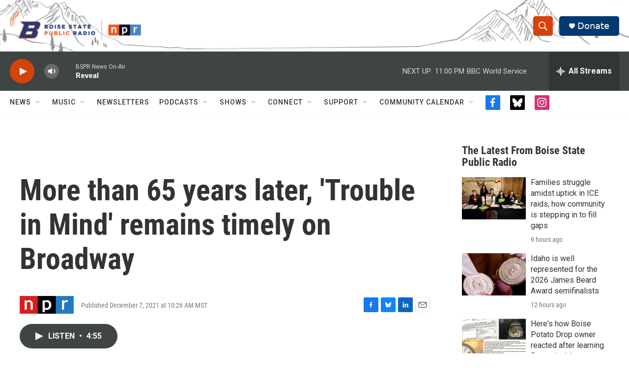

--- FILE ---
content_type: text/html; charset=utf-8
request_url: https://www.google.com/recaptcha/api2/aframe
body_size: 268
content:
<!DOCTYPE HTML><html><head><meta http-equiv="content-type" content="text/html; charset=UTF-8"></head><body><script nonce="vLN7S__qa1ZDV85-PAYq9A">/** Anti-fraud and anti-abuse applications only. See google.com/recaptcha */ try{var clients={'sodar':'https://pagead2.googlesyndication.com/pagead/sodar?'};window.addEventListener("message",function(a){try{if(a.source===window.parent){var b=JSON.parse(a.data);var c=clients[b['id']];if(c){var d=document.createElement('img');d.src=c+b['params']+'&rc='+(localStorage.getItem("rc::a")?sessionStorage.getItem("rc::b"):"");window.document.body.appendChild(d);sessionStorage.setItem("rc::e",parseInt(sessionStorage.getItem("rc::e")||0)+1);localStorage.setItem("rc::h",'1769144850173');}}}catch(b){}});window.parent.postMessage("_grecaptcha_ready", "*");}catch(b){}</script></body></html>